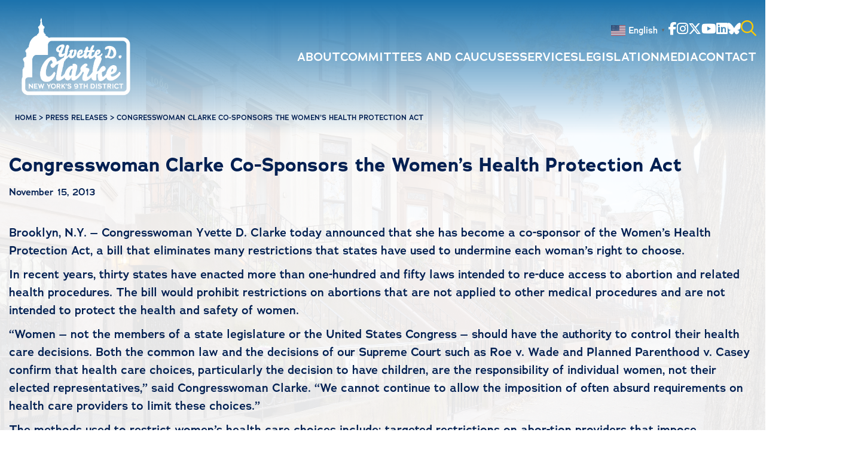

--- FILE ---
content_type: text/html; charset=UTF-8
request_url: https://clarke.house.gov/congresswoman-clarke-co-sponsors-the-women-s-health-protection-act/
body_size: 17017
content:
<!DOCTYPE html>
<html lang="en-US">
<!--
               @@@@@@    /@@@@@@@@@@@@  /@@@@@@@@@@@@\   /@@@@@@@@@@@@@\    /@@@@@@@@@@@@@@   /@@@@@@@@@@      /@@@@@@@@@@  
             @@@@@@@@   /.@@@@@@@@@@@@ /.@@@@@@@@@@@@@@ /.@@@@@@@@@@@@@@@  /.@@@@@@@@@@@@@@  /@@@@@@@@@@@@   ./@@@@@@@@@@@@
            @@@@@@@@@  /..@@@@......../..@@@@$.....@@@@@..@@@@$......@@@@@/..@@@@@......../ .@@@@@.....@@@| ..@@@@@.....@@@|  
          @@@@/.@@@@@ /...@@@@@@@@@@.|...@@@@$.....@@@@@..@@@@$......@@@@@...@@@@@@@@@@@@@...@@@@@@@@@.. / ...@@@@@@@@..../  
        @@@@@/..@@@@@.....@@@@@@@@@@@@...@@@@@@@@@@@@@@/..@@@@@@@@@@@@@@@....@@@@@@@@@@@@@.....@@@@@@@@@@@@.....@@@@@@@@@@@ 
      /@@@@@@@@@@@@@@@@...........$@@@$..@@@@@@@@@@@@./...@@@@@@@@@@@@@......@@@@@......./.............@@@@@...........@@@@@
     / @@@@@@@@@@@@@@@@./@@@@@@@@@@@@@...@@@@$......./....@@@@$....@@@@@.....@@@@@@@@@@@@@@..(@@@@@@@@@@@@@@.(@@@@@@@@@@@@@@
    /...........@@@@@../..@@@@@@@@@@.....@@@@$______..|...@@@@$.....@@@@@....@@@@@@@@@@@@@@....@@@@@@@@@@@../..@@@@@@@@@@@  
   /________.../... /............../ |../..../     ...|../..../........./|../............./.............././............./   
            | /..  /............../  |./..../      ...|./..../  \....../.|./............./ \........ .../  \............/  
            |/____/   \__________/   |/____/       ...|/____/    \____/..|/_____________/    \________./     \________./


              B U I L T  B Y  4 5 P R E S S . C O M
-->

<head>
  <meta charset="UTF-8">
<script>
var gform;gform||(document.addEventListener("gform_main_scripts_loaded",function(){gform.scriptsLoaded=!0}),document.addEventListener("gform/theme/scripts_loaded",function(){gform.themeScriptsLoaded=!0}),window.addEventListener("DOMContentLoaded",function(){gform.domLoaded=!0}),gform={domLoaded:!1,scriptsLoaded:!1,themeScriptsLoaded:!1,isFormEditor:()=>"function"==typeof InitializeEditor,callIfLoaded:function(o){return!(!gform.domLoaded||!gform.scriptsLoaded||!gform.themeScriptsLoaded&&!gform.isFormEditor()||(gform.isFormEditor()&&console.warn("The use of gform.initializeOnLoaded() is deprecated in the form editor context and will be removed in Gravity Forms 3.1."),o(),0))},initializeOnLoaded:function(o){gform.callIfLoaded(o)||(document.addEventListener("gform_main_scripts_loaded",()=>{gform.scriptsLoaded=!0,gform.callIfLoaded(o)}),document.addEventListener("gform/theme/scripts_loaded",()=>{gform.themeScriptsLoaded=!0,gform.callIfLoaded(o)}),window.addEventListener("DOMContentLoaded",()=>{gform.domLoaded=!0,gform.callIfLoaded(o)}))},hooks:{action:{},filter:{}},addAction:function(o,r,e,t){gform.addHook("action",o,r,e,t)},addFilter:function(o,r,e,t){gform.addHook("filter",o,r,e,t)},doAction:function(o){gform.doHook("action",o,arguments)},applyFilters:function(o){return gform.doHook("filter",o,arguments)},removeAction:function(o,r){gform.removeHook("action",o,r)},removeFilter:function(o,r,e){gform.removeHook("filter",o,r,e)},addHook:function(o,r,e,t,n){null==gform.hooks[o][r]&&(gform.hooks[o][r]=[]);var d=gform.hooks[o][r];null==n&&(n=r+"_"+d.length),gform.hooks[o][r].push({tag:n,callable:e,priority:t=null==t?10:t})},doHook:function(r,o,e){var t;if(e=Array.prototype.slice.call(e,1),null!=gform.hooks[r][o]&&((o=gform.hooks[r][o]).sort(function(o,r){return o.priority-r.priority}),o.forEach(function(o){"function"!=typeof(t=o.callable)&&(t=window[t]),"action"==r?t.apply(null,e):e[0]=t.apply(null,e)})),"filter"==r)return e[0]},removeHook:function(o,r,t,n){var e;null!=gform.hooks[o][r]&&(e=(e=gform.hooks[o][r]).filter(function(o,r,e){return!!(null!=n&&n!=o.tag||null!=t&&t!=o.priority)}),gform.hooks[o][r]=e)}});
</script>

  <meta name="viewport" content="width=device-width, initial-scale=1.0, maximum-scale=2.0, user-scalable=yes">
  <link rel="pingback" href="https://clarke.house.gov/xmlrpc.php">
  <link rel="preconnect" href="https://fonts.googleapis.com">
  <link rel="preconnect" href="https://fonts.gstatic.com" crossorigin>
  <link rel="preconnect" href="https://fonts.googleapis.com">
  <link rel="preconnect" href="https://fonts.gstatic.com" crossorigin>
  <link rel="stylesheet" href="https://use.typekit.net/ybm0wxw.css">

  <meta name='robots' content='index, follow, max-image-preview:large, max-snippet:-1, max-video-preview:-1' />
	<style>img:is([sizes="auto" i], [sizes^="auto," i]) { contain-intrinsic-size: 3000px 1500px }</style>
	
	<!-- This site is optimized with the Yoast SEO plugin v26.2 - https://yoast.com/wordpress/plugins/seo/ -->
	<title>Congresswoman Clarke Co-Sponsors the Women’s Health Protection Act - Congresswoman Yvette Clarke</title>
	<link rel="canonical" href="https://admin-clarke.house.gov/congresswoman-clarke-co-sponsors-the-women-s-health-protection-act/" />
	<meta property="og:locale" content="en_US" />
	<meta property="og:type" content="article" />
	<meta property="og:title" content="Congresswoman Clarke Co-Sponsors the Women’s Health Protection Act - Congresswoman Yvette Clarke" />
	<meta property="og:description" content="Brooklyn, N.Y. – Congresswoman Yvette D. Clarke today announced that she has become a co-sponsor of the Women’s Health Protection Act, a bill that eliminates many restrictions that states have [&hellip;]" />
	<meta property="og:url" content="https://admin-clarke.house.gov/congresswoman-clarke-co-sponsors-the-women-s-health-protection-act/" />
	<meta property="og:site_name" content="Congresswoman Yvette Clarke" />
	<meta property="article:published_time" content="2013-11-15T21:22:18+00:00" />
	<meta property="article:modified_time" content="2025-02-26T17:02:39+00:00" />
	<meta name="author" content="admin" />
	<meta name="twitter:card" content="summary_large_image" />
	<meta name="twitter:label1" content="Written by" />
	<meta name="twitter:data1" content="admin" />
	<meta name="twitter:label2" content="Est. reading time" />
	<meta name="twitter:data2" content="1 minute" />
	<script type="application/ld+json" class="yoast-schema-graph">{"@context":"https://schema.org","@graph":[{"@type":"WebPage","@id":"https://admin-clarke.house.gov/congresswoman-clarke-co-sponsors-the-women-s-health-protection-act/","url":"https://admin-clarke.house.gov/congresswoman-clarke-co-sponsors-the-women-s-health-protection-act/","name":"Congresswoman Clarke Co-Sponsors the Women’s Health Protection Act - Congresswoman Yvette Clarke","isPartOf":{"@id":"https://clarke.house.gov/#website"},"datePublished":"2013-11-15T21:22:18+00:00","dateModified":"2025-02-26T17:02:39+00:00","author":{"@id":"https://clarke.house.gov/#/schema/person/6e7dbdee41d6b5d3b8472b5997a8e95b"},"breadcrumb":{"@id":"https://admin-clarke.house.gov/congresswoman-clarke-co-sponsors-the-women-s-health-protection-act/#breadcrumb"},"inLanguage":"en-US","potentialAction":[{"@type":"ReadAction","target":["https://admin-clarke.house.gov/congresswoman-clarke-co-sponsors-the-women-s-health-protection-act/"]}]},{"@type":"BreadcrumbList","@id":"https://admin-clarke.house.gov/congresswoman-clarke-co-sponsors-the-women-s-health-protection-act/#breadcrumb","itemListElement":[{"@type":"ListItem","position":1,"name":"Home","item":"https://clarke.house.gov/"},{"@type":"ListItem","position":2,"name":"Media Center","item":"https://clarke.house.gov/media-center/"},{"@type":"ListItem","position":3,"name":"Congresswoman Clarke Co-Sponsors the Women’s Health Protection Act"}]},{"@type":"WebSite","@id":"https://clarke.house.gov/#website","url":"https://clarke.house.gov/","name":"Congresswoman Yvette Clarke","description":"Representing the 9th District of New York","potentialAction":[{"@type":"SearchAction","target":{"@type":"EntryPoint","urlTemplate":"https://clarke.house.gov/?s={search_term_string}"},"query-input":{"@type":"PropertyValueSpecification","valueRequired":true,"valueName":"search_term_string"}}],"inLanguage":"en-US"},{"@type":"Person","@id":"https://clarke.house.gov/#/schema/person/6e7dbdee41d6b5d3b8472b5997a8e95b","name":"admin","image":{"@type":"ImageObject","inLanguage":"en-US","@id":"https://clarke.house.gov/#/schema/person/image/","url":"https://secure.gravatar.com/avatar/042926fb404a0626d9bcc24f2f9280d6a06f92717a85ecd72ccb9eca1be40d9b?s=96&d=mm&r=g","contentUrl":"https://secure.gravatar.com/avatar/042926fb404a0626d9bcc24f2f9280d6a06f92717a85ecd72ccb9eca1be40d9b?s=96&d=mm&r=g","caption":"admin"},"url":"https://clarke.house.gov/author/admin/"}]}</script>
	<!-- / Yoast SEO plugin. -->


<link rel="alternate" type="application/rss+xml" title="Congresswoman Yvette Clarke &raquo; Feed" href="https://clarke.house.gov/feed/" />
<link rel="alternate" type="text/calendar" title="Congresswoman Yvette Clarke &raquo; iCal Feed" href="https://clarke.house.gov/events/?ical=1" />
<script>
window._wpemojiSettings = {"baseUrl":"https:\/\/s.w.org\/images\/core\/emoji\/16.0.1\/72x72\/","ext":".png","svgUrl":"https:\/\/s.w.org\/images\/core\/emoji\/16.0.1\/svg\/","svgExt":".svg","source":{"concatemoji":"https:\/\/clarke.house.gov\/wp-includes\/js\/wp-emoji-release.min.js"}};
/*! This file is auto-generated */
!function(s,n){var o,i,e;function c(e){try{var t={supportTests:e,timestamp:(new Date).valueOf()};sessionStorage.setItem(o,JSON.stringify(t))}catch(e){}}function p(e,t,n){e.clearRect(0,0,e.canvas.width,e.canvas.height),e.fillText(t,0,0);var t=new Uint32Array(e.getImageData(0,0,e.canvas.width,e.canvas.height).data),a=(e.clearRect(0,0,e.canvas.width,e.canvas.height),e.fillText(n,0,0),new Uint32Array(e.getImageData(0,0,e.canvas.width,e.canvas.height).data));return t.every(function(e,t){return e===a[t]})}function u(e,t){e.clearRect(0,0,e.canvas.width,e.canvas.height),e.fillText(t,0,0);for(var n=e.getImageData(16,16,1,1),a=0;a<n.data.length;a++)if(0!==n.data[a])return!1;return!0}function f(e,t,n,a){switch(t){case"flag":return n(e,"\ud83c\udff3\ufe0f\u200d\u26a7\ufe0f","\ud83c\udff3\ufe0f\u200b\u26a7\ufe0f")?!1:!n(e,"\ud83c\udde8\ud83c\uddf6","\ud83c\udde8\u200b\ud83c\uddf6")&&!n(e,"\ud83c\udff4\udb40\udc67\udb40\udc62\udb40\udc65\udb40\udc6e\udb40\udc67\udb40\udc7f","\ud83c\udff4\u200b\udb40\udc67\u200b\udb40\udc62\u200b\udb40\udc65\u200b\udb40\udc6e\u200b\udb40\udc67\u200b\udb40\udc7f");case"emoji":return!a(e,"\ud83e\udedf")}return!1}function g(e,t,n,a){var r="undefined"!=typeof WorkerGlobalScope&&self instanceof WorkerGlobalScope?new OffscreenCanvas(300,150):s.createElement("canvas"),o=r.getContext("2d",{willReadFrequently:!0}),i=(o.textBaseline="top",o.font="600 32px Arial",{});return e.forEach(function(e){i[e]=t(o,e,n,a)}),i}function t(e){var t=s.createElement("script");t.src=e,t.defer=!0,s.head.appendChild(t)}"undefined"!=typeof Promise&&(o="wpEmojiSettingsSupports",i=["flag","emoji"],n.supports={everything:!0,everythingExceptFlag:!0},e=new Promise(function(e){s.addEventListener("DOMContentLoaded",e,{once:!0})}),new Promise(function(t){var n=function(){try{var e=JSON.parse(sessionStorage.getItem(o));if("object"==typeof e&&"number"==typeof e.timestamp&&(new Date).valueOf()<e.timestamp+604800&&"object"==typeof e.supportTests)return e.supportTests}catch(e){}return null}();if(!n){if("undefined"!=typeof Worker&&"undefined"!=typeof OffscreenCanvas&&"undefined"!=typeof URL&&URL.createObjectURL&&"undefined"!=typeof Blob)try{var e="postMessage("+g.toString()+"("+[JSON.stringify(i),f.toString(),p.toString(),u.toString()].join(",")+"));",a=new Blob([e],{type:"text/javascript"}),r=new Worker(URL.createObjectURL(a),{name:"wpTestEmojiSupports"});return void(r.onmessage=function(e){c(n=e.data),r.terminate(),t(n)})}catch(e){}c(n=g(i,f,p,u))}t(n)}).then(function(e){for(var t in e)n.supports[t]=e[t],n.supports.everything=n.supports.everything&&n.supports[t],"flag"!==t&&(n.supports.everythingExceptFlag=n.supports.everythingExceptFlag&&n.supports[t]);n.supports.everythingExceptFlag=n.supports.everythingExceptFlag&&!n.supports.flag,n.DOMReady=!1,n.readyCallback=function(){n.DOMReady=!0}}).then(function(){return e}).then(function(){var e;n.supports.everything||(n.readyCallback(),(e=n.source||{}).concatemoji?t(e.concatemoji):e.wpemoji&&e.twemoji&&(t(e.twemoji),t(e.wpemoji)))}))}((window,document),window._wpemojiSettings);
</script>
<link rel='stylesheet' id='tribe-events-pro-mini-calendar-block-styles-css' href='https://clarke.house.gov/wp-content/plugins/events-calendar-pro/build/css/tribe-events-pro-mini-calendar-block.css' media='all' />
<link rel='stylesheet' id='sbi_styles-css' href='https://clarke.house.gov/wp-content/plugins/instagram-feed-pro/css/sbi-styles.min.css' media='all' />
<style id='wp-emoji-styles-inline-css'>

	img.wp-smiley, img.emoji {
		display: inline !important;
		border: none !important;
		box-shadow: none !important;
		height: 1em !important;
		width: 1em !important;
		margin: 0 0.07em !important;
		vertical-align: -0.1em !important;
		background: none !important;
		padding: 0 !important;
	}
</style>
<link rel='stylesheet' id='wp-block-library-css' href='https://clarke.house.gov/wp-includes/css/dist/block-library/style.min.css' media='all' />
<style id='wp-block-library-theme-inline-css'>
.wp-block-audio :where(figcaption){color:#555;font-size:13px;text-align:center}.is-dark-theme .wp-block-audio :where(figcaption){color:#ffffffa6}.wp-block-audio{margin:0 0 1em}.wp-block-code{border:1px solid #ccc;border-radius:4px;font-family:Menlo,Consolas,monaco,monospace;padding:.8em 1em}.wp-block-embed :where(figcaption){color:#555;font-size:13px;text-align:center}.is-dark-theme .wp-block-embed :where(figcaption){color:#ffffffa6}.wp-block-embed{margin:0 0 1em}.blocks-gallery-caption{color:#555;font-size:13px;text-align:center}.is-dark-theme .blocks-gallery-caption{color:#ffffffa6}:root :where(.wp-block-image figcaption){color:#555;font-size:13px;text-align:center}.is-dark-theme :root :where(.wp-block-image figcaption){color:#ffffffa6}.wp-block-image{margin:0 0 1em}.wp-block-pullquote{border-bottom:4px solid;border-top:4px solid;color:currentColor;margin-bottom:1.75em}.wp-block-pullquote cite,.wp-block-pullquote footer,.wp-block-pullquote__citation{color:currentColor;font-size:.8125em;font-style:normal;text-transform:uppercase}.wp-block-quote{border-left:.25em solid;margin:0 0 1.75em;padding-left:1em}.wp-block-quote cite,.wp-block-quote footer{color:currentColor;font-size:.8125em;font-style:normal;position:relative}.wp-block-quote:where(.has-text-align-right){border-left:none;border-right:.25em solid;padding-left:0;padding-right:1em}.wp-block-quote:where(.has-text-align-center){border:none;padding-left:0}.wp-block-quote.is-large,.wp-block-quote.is-style-large,.wp-block-quote:where(.is-style-plain){border:none}.wp-block-search .wp-block-search__label{font-weight:700}.wp-block-search__button{border:1px solid #ccc;padding:.375em .625em}:where(.wp-block-group.has-background){padding:1.25em 2.375em}.wp-block-separator.has-css-opacity{opacity:.4}.wp-block-separator{border:none;border-bottom:2px solid;margin-left:auto;margin-right:auto}.wp-block-separator.has-alpha-channel-opacity{opacity:1}.wp-block-separator:not(.is-style-wide):not(.is-style-dots){width:100px}.wp-block-separator.has-background:not(.is-style-dots){border-bottom:none;height:1px}.wp-block-separator.has-background:not(.is-style-wide):not(.is-style-dots){height:2px}.wp-block-table{margin:0 0 1em}.wp-block-table td,.wp-block-table th{word-break:normal}.wp-block-table :where(figcaption){color:#555;font-size:13px;text-align:center}.is-dark-theme .wp-block-table :where(figcaption){color:#ffffffa6}.wp-block-video :where(figcaption){color:#555;font-size:13px;text-align:center}.is-dark-theme .wp-block-video :where(figcaption){color:#ffffffa6}.wp-block-video{margin:0 0 1em}:root :where(.wp-block-template-part.has-background){margin-bottom:0;margin-top:0;padding:1.25em 2.375em}
</style>
<style id='classic-theme-styles-inline-css'>
/*! This file is auto-generated */
.wp-block-button__link{color:#fff;background-color:#32373c;border-radius:9999px;box-shadow:none;text-decoration:none;padding:calc(.667em + 2px) calc(1.333em + 2px);font-size:1.125em}.wp-block-file__button{background:#32373c;color:#fff;text-decoration:none}
</style>
<link rel='stylesheet' id='wp-components-css' href='https://clarke.house.gov/wp-includes/css/dist/components/style.min.css' media='all' />
<link rel='stylesheet' id='wp-preferences-css' href='https://clarke.house.gov/wp-includes/css/dist/preferences/style.min.css' media='all' />
<link rel='stylesheet' id='wp-block-editor-css' href='https://clarke.house.gov/wp-includes/css/dist/block-editor/style.min.css' media='all' />
<link rel='stylesheet' id='popup-maker-block-library-style-css' href='https://clarke.house.gov/wp-content/plugins/popup-maker/dist/packages/block-library-style.css' media='all' />
<style id='global-styles-inline-css'>
:root{--wp--preset--aspect-ratio--square: 1;--wp--preset--aspect-ratio--4-3: 4/3;--wp--preset--aspect-ratio--3-4: 3/4;--wp--preset--aspect-ratio--3-2: 3/2;--wp--preset--aspect-ratio--2-3: 2/3;--wp--preset--aspect-ratio--16-9: 16/9;--wp--preset--aspect-ratio--9-16: 9/16;--wp--preset--color--black: #000000;--wp--preset--color--cyan-bluish-gray: #abb8c3;--wp--preset--color--white: #ffffff;--wp--preset--color--pale-pink: #f78da7;--wp--preset--color--vivid-red: #cf2e2e;--wp--preset--color--luminous-vivid-orange: #ff6900;--wp--preset--color--luminous-vivid-amber: #fcb900;--wp--preset--color--light-green-cyan: #7bdcb5;--wp--preset--color--vivid-green-cyan: #00d084;--wp--preset--color--pale-cyan-blue: #8ed1fc;--wp--preset--color--vivid-cyan-blue: #0693e3;--wp--preset--color--vivid-purple: #9b51e0;--wp--preset--gradient--vivid-cyan-blue-to-vivid-purple: linear-gradient(135deg,rgba(6,147,227,1) 0%,rgb(155,81,224) 100%);--wp--preset--gradient--light-green-cyan-to-vivid-green-cyan: linear-gradient(135deg,rgb(122,220,180) 0%,rgb(0,208,130) 100%);--wp--preset--gradient--luminous-vivid-amber-to-luminous-vivid-orange: linear-gradient(135deg,rgba(252,185,0,1) 0%,rgba(255,105,0,1) 100%);--wp--preset--gradient--luminous-vivid-orange-to-vivid-red: linear-gradient(135deg,rgba(255,105,0,1) 0%,rgb(207,46,46) 100%);--wp--preset--gradient--very-light-gray-to-cyan-bluish-gray: linear-gradient(135deg,rgb(238,238,238) 0%,rgb(169,184,195) 100%);--wp--preset--gradient--cool-to-warm-spectrum: linear-gradient(135deg,rgb(74,234,220) 0%,rgb(151,120,209) 20%,rgb(207,42,186) 40%,rgb(238,44,130) 60%,rgb(251,105,98) 80%,rgb(254,248,76) 100%);--wp--preset--gradient--blush-light-purple: linear-gradient(135deg,rgb(255,206,236) 0%,rgb(152,150,240) 100%);--wp--preset--gradient--blush-bordeaux: linear-gradient(135deg,rgb(254,205,165) 0%,rgb(254,45,45) 50%,rgb(107,0,62) 100%);--wp--preset--gradient--luminous-dusk: linear-gradient(135deg,rgb(255,203,112) 0%,rgb(199,81,192) 50%,rgb(65,88,208) 100%);--wp--preset--gradient--pale-ocean: linear-gradient(135deg,rgb(255,245,203) 0%,rgb(182,227,212) 50%,rgb(51,167,181) 100%);--wp--preset--gradient--electric-grass: linear-gradient(135deg,rgb(202,248,128) 0%,rgb(113,206,126) 100%);--wp--preset--gradient--midnight: linear-gradient(135deg,rgb(2,3,129) 0%,rgb(40,116,252) 100%);--wp--preset--font-size--small: 13px;--wp--preset--font-size--medium: 20px;--wp--preset--font-size--large: 36px;--wp--preset--font-size--x-large: 42px;--wp--preset--spacing--20: 0.44rem;--wp--preset--spacing--30: 0.67rem;--wp--preset--spacing--40: 1rem;--wp--preset--spacing--50: 1.5rem;--wp--preset--spacing--60: 2.25rem;--wp--preset--spacing--70: 3.38rem;--wp--preset--spacing--80: 5.06rem;--wp--preset--shadow--natural: 6px 6px 9px rgba(0, 0, 0, 0.2);--wp--preset--shadow--deep: 12px 12px 50px rgba(0, 0, 0, 0.4);--wp--preset--shadow--sharp: 6px 6px 0px rgba(0, 0, 0, 0.2);--wp--preset--shadow--outlined: 6px 6px 0px -3px rgba(255, 255, 255, 1), 6px 6px rgba(0, 0, 0, 1);--wp--preset--shadow--crisp: 6px 6px 0px rgba(0, 0, 0, 1);}:where(.is-layout-flex){gap: 0.5em;}:where(.is-layout-grid){gap: 0.5em;}body .is-layout-flex{display: flex;}.is-layout-flex{flex-wrap: wrap;align-items: center;}.is-layout-flex > :is(*, div){margin: 0;}body .is-layout-grid{display: grid;}.is-layout-grid > :is(*, div){margin: 0;}:where(.wp-block-columns.is-layout-flex){gap: 2em;}:where(.wp-block-columns.is-layout-grid){gap: 2em;}:where(.wp-block-post-template.is-layout-flex){gap: 1.25em;}:where(.wp-block-post-template.is-layout-grid){gap: 1.25em;}.has-black-color{color: var(--wp--preset--color--black) !important;}.has-cyan-bluish-gray-color{color: var(--wp--preset--color--cyan-bluish-gray) !important;}.has-white-color{color: var(--wp--preset--color--white) !important;}.has-pale-pink-color{color: var(--wp--preset--color--pale-pink) !important;}.has-vivid-red-color{color: var(--wp--preset--color--vivid-red) !important;}.has-luminous-vivid-orange-color{color: var(--wp--preset--color--luminous-vivid-orange) !important;}.has-luminous-vivid-amber-color{color: var(--wp--preset--color--luminous-vivid-amber) !important;}.has-light-green-cyan-color{color: var(--wp--preset--color--light-green-cyan) !important;}.has-vivid-green-cyan-color{color: var(--wp--preset--color--vivid-green-cyan) !important;}.has-pale-cyan-blue-color{color: var(--wp--preset--color--pale-cyan-blue) !important;}.has-vivid-cyan-blue-color{color: var(--wp--preset--color--vivid-cyan-blue) !important;}.has-vivid-purple-color{color: var(--wp--preset--color--vivid-purple) !important;}.has-black-background-color{background-color: var(--wp--preset--color--black) !important;}.has-cyan-bluish-gray-background-color{background-color: var(--wp--preset--color--cyan-bluish-gray) !important;}.has-white-background-color{background-color: var(--wp--preset--color--white) !important;}.has-pale-pink-background-color{background-color: var(--wp--preset--color--pale-pink) !important;}.has-vivid-red-background-color{background-color: var(--wp--preset--color--vivid-red) !important;}.has-luminous-vivid-orange-background-color{background-color: var(--wp--preset--color--luminous-vivid-orange) !important;}.has-luminous-vivid-amber-background-color{background-color: var(--wp--preset--color--luminous-vivid-amber) !important;}.has-light-green-cyan-background-color{background-color: var(--wp--preset--color--light-green-cyan) !important;}.has-vivid-green-cyan-background-color{background-color: var(--wp--preset--color--vivid-green-cyan) !important;}.has-pale-cyan-blue-background-color{background-color: var(--wp--preset--color--pale-cyan-blue) !important;}.has-vivid-cyan-blue-background-color{background-color: var(--wp--preset--color--vivid-cyan-blue) !important;}.has-vivid-purple-background-color{background-color: var(--wp--preset--color--vivid-purple) !important;}.has-black-border-color{border-color: var(--wp--preset--color--black) !important;}.has-cyan-bluish-gray-border-color{border-color: var(--wp--preset--color--cyan-bluish-gray) !important;}.has-white-border-color{border-color: var(--wp--preset--color--white) !important;}.has-pale-pink-border-color{border-color: var(--wp--preset--color--pale-pink) !important;}.has-vivid-red-border-color{border-color: var(--wp--preset--color--vivid-red) !important;}.has-luminous-vivid-orange-border-color{border-color: var(--wp--preset--color--luminous-vivid-orange) !important;}.has-luminous-vivid-amber-border-color{border-color: var(--wp--preset--color--luminous-vivid-amber) !important;}.has-light-green-cyan-border-color{border-color: var(--wp--preset--color--light-green-cyan) !important;}.has-vivid-green-cyan-border-color{border-color: var(--wp--preset--color--vivid-green-cyan) !important;}.has-pale-cyan-blue-border-color{border-color: var(--wp--preset--color--pale-cyan-blue) !important;}.has-vivid-cyan-blue-border-color{border-color: var(--wp--preset--color--vivid-cyan-blue) !important;}.has-vivid-purple-border-color{border-color: var(--wp--preset--color--vivid-purple) !important;}.has-vivid-cyan-blue-to-vivid-purple-gradient-background{background: var(--wp--preset--gradient--vivid-cyan-blue-to-vivid-purple) !important;}.has-light-green-cyan-to-vivid-green-cyan-gradient-background{background: var(--wp--preset--gradient--light-green-cyan-to-vivid-green-cyan) !important;}.has-luminous-vivid-amber-to-luminous-vivid-orange-gradient-background{background: var(--wp--preset--gradient--luminous-vivid-amber-to-luminous-vivid-orange) !important;}.has-luminous-vivid-orange-to-vivid-red-gradient-background{background: var(--wp--preset--gradient--luminous-vivid-orange-to-vivid-red) !important;}.has-very-light-gray-to-cyan-bluish-gray-gradient-background{background: var(--wp--preset--gradient--very-light-gray-to-cyan-bluish-gray) !important;}.has-cool-to-warm-spectrum-gradient-background{background: var(--wp--preset--gradient--cool-to-warm-spectrum) !important;}.has-blush-light-purple-gradient-background{background: var(--wp--preset--gradient--blush-light-purple) !important;}.has-blush-bordeaux-gradient-background{background: var(--wp--preset--gradient--blush-bordeaux) !important;}.has-luminous-dusk-gradient-background{background: var(--wp--preset--gradient--luminous-dusk) !important;}.has-pale-ocean-gradient-background{background: var(--wp--preset--gradient--pale-ocean) !important;}.has-electric-grass-gradient-background{background: var(--wp--preset--gradient--electric-grass) !important;}.has-midnight-gradient-background{background: var(--wp--preset--gradient--midnight) !important;}.has-small-font-size{font-size: var(--wp--preset--font-size--small) !important;}.has-medium-font-size{font-size: var(--wp--preset--font-size--medium) !important;}.has-large-font-size{font-size: var(--wp--preset--font-size--large) !important;}.has-x-large-font-size{font-size: var(--wp--preset--font-size--x-large) !important;}
:where(.wp-block-post-template.is-layout-flex){gap: 1.25em;}:where(.wp-block-post-template.is-layout-grid){gap: 1.25em;}
:where(.wp-block-columns.is-layout-flex){gap: 2em;}:where(.wp-block-columns.is-layout-grid){gap: 2em;}
:root :where(.wp-block-pullquote){font-size: 1.5em;line-height: 1.6;}
</style>
<link rel='stylesheet' id='ctf_styles-css' href='https://clarke.house.gov/wp-content/plugins/custom-twitter-feeds-pro/css/ctf-styles.min.css' media='all' />
<link rel='stylesheet' id='cff-css' href='https://clarke.house.gov/wp-content/plugins/custom-facebook-feed-pro/assets/css/cff-style.min.css' media='all' />
<link rel='stylesheet' id='45p-theme-css' href='https://clarke.house.gov/wp-content/themes/clarke2025/dist/css/style.min.css' media='all' />
<script src="https://clarke.house.gov/wp-includes/js/jquery/jquery.min.js" id="jquery-core-js"></script>
<script src="https://clarke.house.gov/wp-includes/js/jquery/jquery-migrate.min.js" id="jquery-migrate-js"></script>
<link rel="https://api.w.org/" href="https://clarke.house.gov/wp-json/" /><link rel="alternate" title="JSON" type="application/json" href="https://clarke.house.gov/wp-json/wp/v2/posts/981" /><link rel="EditURI" type="application/rsd+xml" title="RSD" href="https://clarke.house.gov/xmlrpc.php?rsd" />
<meta name="generator" content="WordPress 6.8.3" />
<link rel='shortlink' href='https://clarke.house.gov/?p=981' />
<link rel="alternate" title="oEmbed (JSON)" type="application/json+oembed" href="https://clarke.house.gov/wp-json/oembed/1.0/embed?url=https%3A%2F%2Fclarke.house.gov%2Fcongresswoman-clarke-co-sponsors-the-women-s-health-protection-act%2F" />
<link rel="alternate" title="oEmbed (XML)" type="text/xml+oembed" href="https://clarke.house.gov/wp-json/oembed/1.0/embed?url=https%3A%2F%2Fclarke.house.gov%2Fcongresswoman-clarke-co-sponsors-the-women-s-health-protection-act%2F&#038;format=xml" />
<!-- Custom Facebook Feed JS vars -->
<script type="text/javascript">
var cffsiteurl = "https://clarke.house.gov/wp-content/plugins";
var cffajaxurl = "https://clarke.house.gov/wp-admin/admin-ajax.php";


var cfflinkhashtags = "false";
</script>

		<!-- GA Google Analytics @ https://m0n.co/ga -->
		<script>
			(function(i,s,o,g,r,a,m){i['GoogleAnalyticsObject']=r;i[r]=i[r]||function(){
			(i[r].q=i[r].q||[]).push(arguments)},i[r].l=1*new Date();a=s.createElement(o),
			m=s.getElementsByTagName(o)[0];a.async=1;a.src=g;m.parentNode.insertBefore(a,m)
			})(window,document,'script','https://www.google-analytics.com/analytics.js','ga');
			ga('create', 'UA-113710934-1', 'auto');
			ga('send', 'pageview');
		</script>

	<meta name="tec-api-version" content="v1"><meta name="tec-api-origin" content="https://clarke.house.gov"><link rel="alternate" href="https://clarke.house.gov/wp-json/tribe/events/v1/" /><link rel="icon" href="https://clarke.house.gov/wp-content/uploads/2021/05/cropped-house-seal-32x32.png" sizes="32x32" />
<link rel="icon" href="https://clarke.house.gov/wp-content/uploads/2021/05/cropped-house-seal-192x192.png" sizes="192x192" />
<link rel="apple-touch-icon" href="https://clarke.house.gov/wp-content/uploads/2021/05/cropped-house-seal-180x180.png" />
<meta name="msapplication-TileImage" content="https://clarke.house.gov/wp-content/uploads/2021/05/cropped-house-seal-270x270.png" />
		<style id="wp-custom-css">
			
.pum-container{
    background-color: #0B7FC3 !important;
}

.pum-content:focus{
    border: none;
    outline: none;
}

.pum-container .pum-content>p{
    font-size: 20px;
    font-weight: bold;
    color: white;
}

.pum-container .pum-content>p a{    
    display: block;
    text-decoration:underline;
    margin-top: .5em
}

#pum-102238{
    max-width: 100vw;
    
    text-align: center;
}

#pum-102238 img{
    display: block;
    margin: 0 auto;
    width: auto;
    max-width: 100%;
    height: auto;
    max-height: 480px;
}

#pum-102238 a{
    display: block;
    margin: 0 auto;
}

#pum-102238 a span{    
    font-size: 3.5rem;
}


section#single h2.post-title {
    font-family: "adrianna", sans-serif;
		font-size: 1.9rem;
}

header#header{
	background-image: linear-gradient(to bottom, #1B72AC, #1B72AC00);
}header#header.interior-page{
	background-image: linear-gradient(to bottom, #1B72AC, hsla(0, 0%, 100%, .8));
}
.cff-link-caption{
	font-size: .75rem !important;
}
.sbi_expand a{
	text-decoration: underline;
}
.sbi_expand{
	display: none;
}

body{	
--tec-line-height-0: 1.5;
--tec-line-height-1: 1.5;
--tec-font-size-0: 0.6875rem;
--tec-font-size-1: 0.75rem;
--tec-font-size-2: 0.875rem;
--tec-font-size-3: 1rem;
--tec-font-size-4: 1.125rem;
--tec-font-size-5: 1.25rem;
--tec-font-size-6: 1.375rem;
--tec-font-size-7: 1.5rem;
--tec-font-size-8: 1.75rem;
--tec-font-size-9: 2rem;
--tec-font-size-10: 2.625rem;
--wp--preset--font-size--small: .75rem;
--wp--preset--font-size--medium: 1.25rem;
--wp--preset--font-size--large: 2.25rem;
--wp--preset--font-size--x-large: 2.625rem;
}

main section#home section#hero .container .hero-content .gform_wrapper form#gform_8 .gform_body .gform_fields .gfield .ginput_container input[type=email]:focus, footer #footer .container .gform_wrapper form#gform_10 .gform_body .gform_fields .gfield .ginput_container input[type=email]:focus{
	outline: 1px dotted black !important;
}

h2.tribe-events-single-section-title {
	font-family: "Helvetica Neue", Helvetica, Arial, sans-serif;
}


.services-nav .item {
	max-width: 500px;
}
	
.services-nav .item	a {
	width: auto;
	height: 100%;
}

.services-nav .item a img {
	width: 100%;
	height: 100%;
	object-fit: cover;
	border-radius: 1rem;
}

h1 a{
	display: block;
}

.wp-pagenavi .current{
	color: #0A6EA9;
}

.sbi_bio_info, .sbi_bio{
	font-size: .75rem !important;
}

footer.internal{
	background-color: #0B7BBC;
}		</style>
		</head>


    
    <body class="wp-singular post-template-default single single-post postid-981 single-format-standard wp-embed-responsive wp-theme-clarke2025 tribe-no-js">
      <div class="fixed-bg" style="background-image: url('https://clarke.house.gov/wp-content/uploads/2025/02/crownheights_neighborhood-1.png');"></div>
    

    <a href="#main" class="sr-only sr-only-focusable" id="skip-to-content">
      Skip to main content    </a>

          <header id="header" class="interior-page">
    
          <div class="container">

            <div class="logo">
              <h1>
                <a class="internal" href="https://clarke.house.gov/"><img src="https://clarke.house.gov/wp-content/uploads/2025/06/ClarkeScriptLogo_White@2x.png" alt="Yvette D. Clark Logo"></a>              </h1>
            </div>

            <nav id="nav-header" role="navigation" aria-label="Main Navigation">
              <div class="nav-top">
                <div class="gtranslate_wrapper" id="gt-wrapper-74462911"></div>                  <ul class="social">
          <li>
        <a href="https://www.facebook.com/repyvetteclarke/" target="_blank" rel="noopener noreferrer">
          <i class="fa-brands fa-facebook-f"></i><span class="sr-only">Facebook</span>        </a>
      </li>
          <li>
        <a href="https://www.instagram.com/repyvetteclarke/?hl=en" target="_blank" rel="noopener noreferrer">
          <i class="fa-brands fa-instagram"></i><span class="sr-only">Instagram</span>        </a>
      </li>
          <li>
        <a href="https://x.com/repyvetteclarke?lang=en" target="_blank" rel="noopener noreferrer">
          <i class="fa-brands fa-x-twitter"></i><span class="sr-only">Twitter</span>        </a>
      </li>
          <li>
        <a href="https://www.youtube.com/@RepYvetteDClarke" target="_blank" rel="noopener noreferrer">
          <i class="fa-brands fa-youtube"></i><span class="sr-only">Youtube</span>        </a>
      </li>
          <li>
        <a href="https://www.linkedin.com/in/yvette-d-clarke-9b3aa810/" target="_blank" rel="noopener noreferrer">
          <i class="fa-brands fa-linkedin"></i><span class="sr-only">Linkedin</span>        </a>
      </li>
          <li>
        <a href="https://bsky.app/profile/repyvetteclarke.bsky.social" target="_blank" rel="noopener noreferrer">
          <i class="fa-brands fa-bluesky"></i><span class="sr-only">Bluesky</span>        </a>
      </li>
      </ul>

                <div class="search">
                  <i class="far fa-search" id="search-icon"></i>

                  <div class="search-form-wrap" id="search-form-wrap">
                    <form role="search" method="get" class="search-form" action="https://clarke.house.gov/">
				<label>
					<span class="screen-reader-text">Search for:</span>
					<input type="search" class="search-field" placeholder="Search &hellip;" value="" name="s" />
				</label>
				<input type="submit" class="search-submit" value="Search" />
			</form>                  </div>
                </div>

              </div>


              <div class="nav-main">
                <ul id="menu-navbar-main-menu" class="nav"><li id="menu-item-101583" class="menu-item menu-item-type-post_type menu-item-object-page menu-item-101583"><a href="https://clarke.house.gov/about/">About</a></li>
<li id="menu-item-101755" class="menu-item menu-item-type-post_type menu-item-object-page menu-item-has-children menu-item-101755"><a href="https://clarke.house.gov/committees-and-caucuses/">Committees and Caucuses</a>
<ul class="sub-menu">
	<li id="menu-item-101794" class="menu-item menu-item-type-custom menu-item-object-custom menu-item-101794"><a href="#">COMMITTEES</a></li>
	<li id="menu-item-101758" class="menu-item menu-item-type-post_type menu-item-object-page menu-item-101758"><a target="_blank" href="https://clarke.house.gov/committees-and-caucuses/energy-and-commerce-committee/">Energy and Commerce Committee</a></li>
	<li id="menu-item-101795" class="menu-item menu-item-type-custom menu-item-object-custom menu-item-101795"><a href="#">CAUCUSES</a></li>
	<li id="menu-item-101777" class="menu-item menu-item-type-post_type menu-item-object-page menu-item-101777"><a target="_blank" href="https://clarke.house.gov/committees-and-caucuses/congressional-black-caucus/">Congressional Black Caucus</a></li>
	<li id="menu-item-102068" class="menu-item menu-item-type-post_type menu-item-object-page menu-item-102068"><a href="https://clarke.house.gov/committees-and-caucuses/congressional-caribbean-caucus/">Congressional Caribbean Caucus</a></li>
	<li id="menu-item-101778" class="menu-item menu-item-type-post_type menu-item-object-page menu-item-101778"><a target="_blank" href="https://clarke.house.gov/committees-and-caucuses/black-women-girls-caucus/">Congressional Caucus on Black Women &amp; Girls</a></li>
	<li id="menu-item-102363" class="menu-item menu-item-type-post_type menu-item-object-page menu-item-102363"><a href="https://clarke.house.gov/committees-and-caucuses/congressional-creators-caucus/">Congressional Creators Caucus</a></li>
	<li id="menu-item-102071" class="menu-item menu-item-type-post_type menu-item-object-page menu-item-102071"><a target="_blank" href="https://clarke.house.gov/committees-and-caucuses/congressional-progressive-caucus/">Congressional Progressive Caucus</a></li>
	<li id="menu-item-101776" class="menu-item menu-item-type-post_type menu-item-object-page menu-item-101776"><a target="_blank" href="https://clarke.house.gov/committees-and-caucuses/haiti-caucus/">Congressional House Haiti Caucus</a></li>
	<li id="menu-item-101775" class="menu-item menu-item-type-post_type menu-item-object-page menu-item-101775"><a target="_blank" href="https://clarke.house.gov/committees-and-caucuses/multicultural-media-caucus/">Congressional Multicultural Media Caucus</a></li>
	<li id="menu-item-101774" class="menu-item menu-item-type-post_type menu-item-object-page menu-item-101774"><a href="https://clarke.house.gov/committees-and-caucuses/smart-cities-caucus/">Congressional Smart Cities Caucus</a></li>
</ul>
</li>
<li id="menu-item-101588" class="menu-item menu-item-type-post_type menu-item-object-page menu-item-has-children menu-item-101588"><a href="https://clarke.house.gov/services/">Services</a>
<ul class="sub-menu">
	<li id="menu-item-101779" class="menu-item menu-item-type-post_type menu-item-object-page menu-item-101779"><a href="https://clarke.house.gov/services/appearance-request/">Appearance Request</a></li>
	<li id="menu-item-101781" class="menu-item menu-item-type-post_type menu-item-object-page menu-item-101781"><a href="https://clarke.house.gov/services/art-competition/">Art Competition</a></li>
	<li id="menu-item-101782" class="menu-item menu-item-type-post_type menu-item-object-page menu-item-101782"><a href="https://clarke.house.gov/services/casework/">Casework/Federal Agency Support</a></li>
	<li id="menu-item-102561" class="menu-item menu-item-type-post_type menu-item-object-page menu-item-102561"><a href="https://clarke.house.gov/congressional-app-challenge/">Congressional App Challenge</a></li>
	<li id="menu-item-101915" class="menu-item menu-item-type-post_type menu-item-object-page menu-item-has-children menu-item-101915"><a href="https://clarke.house.gov/services/employment/">Employment</a>
	<ul class="sub-menu">
		<li id="menu-item-101796" class="menu-item menu-item-type-post_type menu-item-object-page menu-item-101796"><a href="https://clarke.house.gov/services/employment/full-time/">Full-Time</a></li>
		<li id="menu-item-101797" class="menu-item menu-item-type-post_type menu-item-object-page menu-item-101797"><a href="https://clarke.house.gov/services/employment/internships/">Internships</a></li>
	</ul>
</li>
	<li id="menu-item-101805" class="menu-item menu-item-type-post_type menu-item-object-page menu-item-101805"><a href="https://clarke.house.gov/services/events/">Events</a></li>
	<li id="menu-item-101798" class="menu-item menu-item-type-post_type menu-item-object-page menu-item-101798"><a href="https://clarke.house.gov/services/flags/">Flag Requests</a></li>
	<li id="menu-item-101939" class="menu-item menu-item-type-post_type menu-item-object-page menu-item-101939"><a href="https://clarke.house.gov/services/meeting-request/">Meeting Request</a></li>
	<li id="menu-item-102043" class="menu-item menu-item-type-post_type menu-item-object-page menu-item-102043"><a href="https://clarke.house.gov/services/military-academy-nominations/">Military Academy Nominations</a></li>
	<li id="menu-item-102009" class="menu-item menu-item-type-post_type menu-item-object-page menu-item-has-children menu-item-102009"><a href="https://clarke.house.gov/services/recognitions/">Recognitions</a>
	<ul class="sub-menu">
		<li id="menu-item-101801" class="menu-item menu-item-type-post_type menu-item-object-page menu-item-101801"><a href="https://clarke.house.gov/services/recognitions/commendations/">Commendations</a></li>
		<li id="menu-item-101800" class="menu-item menu-item-type-post_type menu-item-object-page menu-item-101800"><a href="https://clarke.house.gov/services/recognitions/greetings/">Greetings</a></li>
	</ul>
</li>
	<li id="menu-item-102126" class="menu-item menu-item-type-post_type menu-item-object-page menu-item-has-children menu-item-102126"><a href="https://clarke.house.gov/resources/">Resources</a>
	<ul class="sub-menu">
		<li id="menu-item-102699" class="menu-item menu-item-type-post_type menu-item-object-page menu-item-102699"><a href="https://clarke.house.gov/bfb/">Brooklyn Food Banks</a></li>
		<li id="menu-item-102641" class="menu-item menu-item-type-post_type menu-item-object-page menu-item-102641"><a href="https://clarke.house.gov/federal-government-shutdown-frequently-asked-questions/">Federal Government Shutdown: Frequently Asked Questions</a></li>
		<li id="menu-item-102133" class="menu-item menu-item-type-post_type menu-item-object-page menu-item-102133"><a href="https://clarke.house.gov/resources/immigration-rights-and-interacting-with-ice/">Immigration Rights Resources</a></li>
		<li id="menu-item-102156" class="menu-item menu-item-type-post_type menu-item-object-page menu-item-102156"><a href="https://clarke.house.gov/resources/fy25-community-project-funding/">FY25 Community Project Funding</a></li>
		<li id="menu-item-102160" class="menu-item menu-item-type-post_type menu-item-object-page menu-item-102160"><a href="https://clarke.house.gov/resources/military-personnel/">Military Personnel</a></li>
		<li id="menu-item-102158" class="menu-item menu-item-type-post_type menu-item-object-page menu-item-102158"><a href="https://clarke.house.gov/resources/parents/">Parents &amp; Guardians</a></li>
		<li id="menu-item-102164" class="menu-item menu-item-type-post_type menu-item-object-page menu-item-102164"><a href="https://clarke.house.gov/resources/passport-services/">Passport Services</a></li>
		<li id="menu-item-102167" class="menu-item menu-item-type-post_type menu-item-object-page menu-item-102167"><a href="https://clarke.house.gov/resources/senior-citizen-resources/">Senior Citizen Resources</a></li>
		<li id="menu-item-102176" class="menu-item menu-item-type-post_type menu-item-object-page menu-item-102176"><a href="https://clarke.house.gov/resources/share-your-thoughts/">Share Your Thoughts</a></li>
		<li id="menu-item-102159" class="menu-item menu-item-type-post_type menu-item-object-page menu-item-102159"><a href="https://clarke.house.gov/resources/students/">Students</a></li>
		<li id="menu-item-102341" class="menu-item menu-item-type-post_type menu-item-object-page menu-item-102341"><a href="https://clarke.house.gov/resources/veterans-resources/">Veterans Resources</a></li>
		<li id="menu-item-102343" class="menu-item menu-item-type-post_type menu-item-object-page menu-item-102343"><a href="https://clarke.house.gov/resources/washington-dc-visitors/">Washington, D.C. Visitors</a></li>
		<li id="menu-item-102340" class="menu-item menu-item-type-post_type menu-item-object-page menu-item-102340"><a href="https://clarke.house.gov/resources/additional-services-resources/">Additional Services and Resources</a></li>
	</ul>
</li>
	<li id="menu-item-101965" class="menu-item menu-item-type-post_type menu-item-object-page menu-item-101965"><a href="https://clarke.house.gov/services/tours-and-tickets/">Tours and Tickets</a></li>
</ul>
</li>
<li id="menu-item-101589" class="menu-item menu-item-type-post_type menu-item-object-page menu-item-has-children menu-item-101589"><a href="https://clarke.house.gov/legislation/">Legislation</a>
<ul class="sub-menu">
	<li id="menu-item-102371" class="menu-item menu-item-type-post_type menu-item-object-page menu-item-102371"><a href="https://clarke.house.gov/legislation/legislative-process/">Legislative Process</a></li>
	<li id="menu-item-101806" class="menu-item menu-item-type-post_type menu-item-object-page menu-item-101806"><a href="https://clarke.house.gov/legislation/sponsored-legislation/">Sponsored Legislation</a></li>
	<li id="menu-item-101807" class="menu-item menu-item-type-post_type menu-item-object-page menu-item-101807"><a target="_blank" href="https://clarke.house.gov/legislation/recent-votes/">Recent Votes</a></li>
	<li id="menu-item-102011" class="menu-item menu-item-type-post_type menu-item-object-page menu-item-has-children menu-item-102011"><a href="https://clarke.house.gov/legislation/key-issues/">Key Issues</a>
	<ul class="sub-menu">
		<li id="menu-item-101819" class="menu-item menu-item-type-post_type menu-item-object-page menu-item-101819"><a href="https://clarke.house.gov/legislation/key-issues/digital-equity/">Digital Equity</a></li>
		<li id="menu-item-101822" class="menu-item menu-item-type-post_type menu-item-object-page menu-item-101822"><a href="https://clarke.house.gov/legislation/key-issues/environmental-justice/">Energy and Environment</a></li>
		<li id="menu-item-101818" class="menu-item menu-item-type-post_type menu-item-object-page menu-item-101818"><a href="https://clarke.house.gov/legislation/key-issues/equitable-healthcare/">Equitable Healthcare</a></li>
		<li id="menu-item-101813" class="menu-item menu-item-type-post_type menu-item-object-page menu-item-101813"><a href="https://clarke.house.gov/legislation/key-issues/immigration-migrant-issues/">Immigration/Migrant Issues</a></li>
	</ul>
</li>
	<li id="menu-item-101914" class="menu-item menu-item-type-post_type menu-item-object-page menu-item-has-children menu-item-101914"><a href="https://clarke.house.gov/legislation/issue-areas/">Issue Areas</a>
	<ul class="sub-menu">
		<li id="menu-item-101831" class="menu-item menu-item-type-post_type menu-item-object-page menu-item-101831"><a href="https://clarke.house.gov/legislation/issue-areas/affordable-housing/">Affordable Housing</a></li>
		<li id="menu-item-101830" class="menu-item menu-item-type-post_type menu-item-object-page menu-item-101830"><a href="https://clarke.house.gov/legislation/issue-areas/caribbean-issues/">Caribbean Issues</a></li>
		<li id="menu-item-101829" class="menu-item menu-item-type-post_type menu-item-object-page menu-item-101829"><a href="https://clarke.house.gov/legislation/issue-areas/education/">Education</a></li>
		<li id="menu-item-101854" class="menu-item menu-item-type-post_type menu-item-object-page menu-item-101854"><a href="https://clarke.house.gov/legislation/issue-areas/energy-and-environment-2/">Energy and Environment</a></li>
		<li id="menu-item-101853" class="menu-item menu-item-type-post_type menu-item-object-page menu-item-101853"><a href="https://clarke.house.gov/legislation/issue-areas/gun-violence-prevention/">Gun Violence Prevention</a></li>
		<li id="menu-item-101852" class="menu-item menu-item-type-post_type menu-item-object-page menu-item-101852"><a href="https://clarke.house.gov/legislation/issue-areas/healthcare-reform/">Healthcare Reform</a></li>
		<li id="menu-item-101851" class="menu-item menu-item-type-post_type menu-item-object-page menu-item-101851"><a href="https://clarke.house.gov/homeland-security/">Homeland Security</a></li>
		<li id="menu-item-101850" class="menu-item menu-item-type-post_type menu-item-object-page menu-item-101850"><a href="https://clarke.house.gov/legislation/issue-areas/immigration/">Immigration</a></li>
		<li id="menu-item-101849" class="menu-item menu-item-type-post_type menu-item-object-page menu-item-101849"><a href="https://clarke.house.gov/legislation/issue-areas/labor/">Labor</a></li>
		<li id="menu-item-101848" class="menu-item menu-item-type-post_type menu-item-object-page menu-item-101848"><a href="https://clarke.house.gov/legislation/issue-areas/small-business/">Small Business</a></li>
	</ul>
</li>
</ul>
</li>
<li id="menu-item-101857" class="menu-item menu-item-type-post_type menu-item-object-page current_page_parent menu-item-has-children menu-item-101857"><a href="https://clarke.house.gov/media-center/">Media</a>
<ul class="sub-menu">
	<li id="menu-item-102110" class="menu-item menu-item-type-taxonomy menu-item-object-category menu-item-102110"><a href="https://clarke.house.gov/category/correspondence/">Correspondence</a></li>
	<li id="menu-item-101856" class="menu-item menu-item-type-post_type menu-item-object-page menu-item-101856"><a href="https://clarke.house.gov/media-center/press-inquiries/">Press Inquiries</a></li>
	<li id="menu-item-101855" class="menu-item menu-item-type-post_type menu-item-object-page menu-item-101855"><a href="https://clarke.house.gov/media-center/press-kit/">Press Kit</a></li>
	<li id="menu-item-101972" class="menu-item menu-item-type-post_type menu-item-object-page menu-item-101972"><a href="https://clarke.house.gov/media-center/press/">Press Releases</a></li>
	<li id="menu-item-102136" class="menu-item menu-item-type-custom menu-item-object-custom menu-item-102136"><a target="_blank" href="https://www.youtube.com/channel/UCuz1ofl3ZqdkjRahPzTKGDQ">Video Gallery</a></li>
</ul>
</li>
<li id="menu-item-101591" class="menu-item menu-item-type-post_type menu-item-object-page menu-item-has-children menu-item-101591"><a href="https://clarke.house.gov/contact/">Contact</a>
<ul class="sub-menu">
	<li id="menu-item-101927" class="menu-item menu-item-type-post_type menu-item-object-page menu-item-101927"><a href="https://clarke.house.gov/contact/email/">Email</a></li>
	<li id="menu-item-101966" class="menu-item menu-item-type-custom menu-item-object-custom menu-item-101966"><a target="_blank" href="https://www.house.gov/representatives/find-your-representative">Find Your Representative</a></li>
	<li id="menu-item-101858" class="menu-item menu-item-type-post_type menu-item-object-page menu-item-101858"><a href="https://clarke.house.gov/contact/media-inquiries/">Media Inquiries</a></li>
	<li id="menu-item-101860" class="menu-item menu-item-type-post_type menu-item-object-page menu-item-101860"><a href="https://clarke.house.gov/contact/newsletter/">Newsletter Subscription</a></li>
	<li id="menu-item-101859" class="menu-item menu-item-type-post_type menu-item-object-page menu-item-101859"><a href="https://clarke.house.gov/contact/offices/">Office Locations</a></li>
</ul>
</li>
</ul>              </div>
            </nav>

            <div class="mobile-menu-wrapper">
              <div class="mobile-menu-icon">
                <div class="line"></div>
                <div class="line"></div>
                <div class="line"></div>
              </div>
            </div>
          </div>
                      <div class="container breadcrumbs-container">
              <nav class="breadcrumbs"><a href="https://clarke.house.gov">Home</a> > <a href="https://clarke.house.gov/category/press-release/">Press Releases</a> > <span>Congresswoman Clarke Co-Sponsors the Women’s Health Protection Act</span></nav>            </div>
                  </header>
                            <main id="main" class="internal">
                
<section id="single">
  <div class="container">

                  <h2 class="post-title">Congresswoman Clarke Co-Sponsors the Women’s Health Protection Act</h2>
        <div class="date">
          November 15, 2013        </div>
        <div class="post">
          <div class="content">

            
            <div class="post-content">
              <p>Brooklyn, N.Y. – Congresswoman Yvette D. Clarke today announced that she has become a co-sponsor of the Women’s Health Protection Act, a bill that eliminates many restrictions that states have used to undermine each woman’s right to choose.</p>
<p>In recent years, thirty states have enacted more than one-hundred and fifty laws intended to re-duce access to abortion and related health procedures. The bill would prohibit restrictions on abortions that are not applied to other medical procedures and are not intended to protect the health and safety of women.</p>
<p>“Women – not the members of a state legislature or the United States Congress – should have the authority to control their health care decisions. Both the common law and the decisions of our Supreme Court such as Roe v. Wade and Planned Parenthood v. Casey confirm that health care choices, particularly the decision to have children, are the responsibility of individual women, not their elected representatives,” said Congresswoman Clarke. “We cannot continue to allow the imposition of often absurd requirements on health care providers to limit these choices.”</p>
<p>The methods used to restrict women’s health care choices include: targeted restrictions on abor-tion providers that impose unreasonable requirements on health care centers, prohibitions of non-surgical abortion, biased counseling intended to influence a woman’s choices, and unnecessary waiting periods.</p>
<p>U.S. Representative Yvette D. Clarke is a member of the House Committee on Small Business, Ethics, and Homeland Security, where she is the Ranking Member of the Subcommittee on Cybersecurity, Infrastructure Protection, and Security Technologies. She represents many neighborhoods in central and southern Brooklyn, NY which include Brownsville, Crown Heights, East Flatbush, Flatbush, Gerritsen Beach, Madison, Midwood, parts of Park Slope and Flatlands, Prospect Heights, Prospect-Lefferts Gardens, Sheepshead Bay, and Windsor Terrace.</p>
            </div>
          </div>

        </div>
          
  </div>
</section>

</main>

		<footer class="internal " role="contentinfo">
		
		
				<div id="footer">
					<div class="container">
						
                <div class='gf_browser_chrome gform_wrapper gravity-theme gform-theme--no-framework' data-form-theme='gravity-theme' data-form-index='0' id='gform_wrapper_10' >
                        <div class='gform_heading'>
							<p class='gform_required_legend'>&quot;<span class="gfield_required gfield_required_asterisk">*</span>&quot; indicates required fields</p>
                        </div><form method='post' enctype='multipart/form-data'  id='gform_10'  action='/congresswoman-clarke-co-sponsors-the-women-s-health-protection-act/' data-formid='10' novalidate> 
 <input type='hidden' class='gforms-pum' value='{"closepopup":false,"closedelay":0,"openpopup":false,"openpopup_id":0}' />
                        <div class='gform-body gform_body'><div id='gform_fields_10' class='gform_fields top_label form_sublabel_below description_below validation_below'><div id="field_10_1" class="gfield gfield--type-email gfield--input-type-email gfield_contains_required field_sublabel_below gfield--no-description field_description_below field_validation_below gfield_visibility_visible"  ><label class='gfield_label gform-field-label' for='input_10_1'>Subscribe to the Newsletter<span class="gfield_required"><span class="gfield_required gfield_required_asterisk">*</span></span></label><div class='ginput_container ginput_container_email'>
                            <input name='input_1' id='input_10_1' type='email' value='' class='medium'    aria-required="true" aria-invalid="false"  />
                        </div></div></div></div>
        <div class='gform-footer gform_footer top_label'> <input type='submit' id='gform_submit_button_10' class='gform_button button' onclick='gform.submission.handleButtonClick(this);' data-submission-type='submit' value='Join'  /> 
            <input type='hidden' class='gform_hidden' name='gform_submission_method' data-js='gform_submission_method_10' value='postback' />
            <input type='hidden' class='gform_hidden' name='gform_theme' data-js='gform_theme_10' id='gform_theme_10' value='gravity-theme' />
            <input type='hidden' class='gform_hidden' name='gform_style_settings' data-js='gform_style_settings_10' id='gform_style_settings_10' value='[]' />
            <input type='hidden' class='gform_hidden' name='is_submit_10' value='1' />
            <input type='hidden' class='gform_hidden' name='gform_submit' value='10' />
            
            <input type='hidden' class='gform_hidden' name='gform_unique_id' value='' />
            <input type='hidden' class='gform_hidden' name='state_10' value='WyJbXSIsIjM5YTMyNjBlMDkyYzY0MGNkMWRjMDQ3ZmMyNzE1OTgxIl0=' />
            <input type='hidden' autocomplete='off' class='gform_hidden' name='gform_target_page_number_10' id='gform_target_page_number_10' value='0' />
            <input type='hidden' autocomplete='off' class='gform_hidden' name='gform_source_page_number_10' id='gform_source_page_number_10' value='1' />
            <input type='hidden' name='gform_field_values' value='' />
            
        </div>
                        </form>
                        </div><script>
gform.initializeOnLoaded( function() {gformInitSpinner( 10, 'https://clarke.house.gov/wp-content/plugins/gravityforms/images/spinner.svg', true );jQuery('#gform_ajax_frame_10').on('load',function(){var contents = jQuery(this).contents().find('*').html();var is_postback = contents.indexOf('GF_AJAX_POSTBACK') >= 0;if(!is_postback){return;}var form_content = jQuery(this).contents().find('#gform_wrapper_10');var is_confirmation = jQuery(this).contents().find('#gform_confirmation_wrapper_10').length > 0;var is_redirect = contents.indexOf('gformRedirect(){') >= 0;var is_form = form_content.length > 0 && ! is_redirect && ! is_confirmation;var mt = parseInt(jQuery('html').css('margin-top'), 10) + parseInt(jQuery('body').css('margin-top'), 10) + 100;if(is_form){jQuery('#gform_wrapper_10').html(form_content.html());if(form_content.hasClass('gform_validation_error')){jQuery('#gform_wrapper_10').addClass('gform_validation_error');} else {jQuery('#gform_wrapper_10').removeClass('gform_validation_error');}setTimeout( function() { /* delay the scroll by 50 milliseconds to fix a bug in chrome */  }, 50 );if(window['gformInitDatepicker']) {gformInitDatepicker();}if(window['gformInitPriceFields']) {gformInitPriceFields();}var current_page = jQuery('#gform_source_page_number_10').val();gformInitSpinner( 10, 'https://clarke.house.gov/wp-content/plugins/gravityforms/images/spinner.svg', true );jQuery(document).trigger('gform_page_loaded', [10, current_page]);window['gf_submitting_10'] = false;}else if(!is_redirect){var confirmation_content = jQuery(this).contents().find('.GF_AJAX_POSTBACK').html();if(!confirmation_content){confirmation_content = contents;}jQuery('#gform_wrapper_10').replaceWith(confirmation_content);jQuery(document).trigger('gform_confirmation_loaded', [10]);window['gf_submitting_10'] = false;wp.a11y.speak(jQuery('#gform_confirmation_message_10').text());}else{jQuery('#gform_10').append(contents);if(window['gformRedirect']) {gformRedirect();}}jQuery(document).trigger("gform_pre_post_render", [{ formId: "10", currentPage: "current_page", abort: function() { this.preventDefault(); } }]);        if (event && event.defaultPrevented) {                return;        }        const gformWrapperDiv = document.getElementById( "gform_wrapper_10" );        if ( gformWrapperDiv ) {            const visibilitySpan = document.createElement( "span" );            visibilitySpan.id = "gform_visibility_test_10";            gformWrapperDiv.insertAdjacentElement( "afterend", visibilitySpan );        }        const visibilityTestDiv = document.getElementById( "gform_visibility_test_10" );        let postRenderFired = false;        function triggerPostRender() {            if ( postRenderFired ) {                return;            }            postRenderFired = true;            gform.core.triggerPostRenderEvents( 10, current_page );            if ( visibilityTestDiv ) {                visibilityTestDiv.parentNode.removeChild( visibilityTestDiv );            }        }        function debounce( func, wait, immediate ) {            var timeout;            return function() {                var context = this, args = arguments;                var later = function() {                    timeout = null;                    if ( !immediate ) func.apply( context, args );                };                var callNow = immediate && !timeout;                clearTimeout( timeout );                timeout = setTimeout( later, wait );                if ( callNow ) func.apply( context, args );            };        }        const debouncedTriggerPostRender = debounce( function() {            triggerPostRender();        }, 200 );        if ( visibilityTestDiv && visibilityTestDiv.offsetParent === null ) {            const observer = new MutationObserver( ( mutations ) => {                mutations.forEach( ( mutation ) => {                    if ( mutation.type === 'attributes' && visibilityTestDiv.offsetParent !== null ) {                        debouncedTriggerPostRender();                        observer.disconnect();                    }                });            });            observer.observe( document.body, {                attributes: true,                childList: false,                subtree: true,                attributeFilter: [ 'style', 'class' ],            });        } else {            triggerPostRender();        }    } );} );
</script>

						  <ul class="social">
          <li>
        <a href="https://www.facebook.com/repyvetteclarke/" target="_blank" rel="noopener noreferrer">
          <i class="fa-brands fa-facebook-f"></i><span class="sr-only">Facebook</span>        </a>
      </li>
          <li>
        <a href="https://www.instagram.com/repyvetteclarke/?hl=en" target="_blank" rel="noopener noreferrer">
          <i class="fa-brands fa-instagram"></i><span class="sr-only">Instagram</span>        </a>
      </li>
          <li>
        <a href="https://x.com/repyvetteclarke?lang=en" target="_blank" rel="noopener noreferrer">
          <i class="fa-brands fa-x-twitter"></i><span class="sr-only">Twitter</span>        </a>
      </li>
          <li>
        <a href="https://www.youtube.com/@RepYvetteDClarke" target="_blank" rel="noopener noreferrer">
          <i class="fa-brands fa-youtube"></i><span class="sr-only">Youtube</span>        </a>
      </li>
          <li>
        <a href="https://www.linkedin.com/in/yvette-d-clarke-9b3aa810/" target="_blank" rel="noopener noreferrer">
          <i class="fa-brands fa-linkedin"></i><span class="sr-only">Linkedin</span>        </a>
      </li>
          <li>
        <a href="https://bsky.app/profile/repyvetteclarke.bsky.social" target="_blank" rel="noopener noreferrer">
          <i class="fa-brands fa-bluesky"></i><span class="sr-only">Bluesky</span>        </a>
      </li>
      </ul>

						<div class="footer-links">
							<ul id="menu-footer-menu" class="nav"><li id="menu-item-101885" class="menu-item menu-item-type-post_type menu-item-object-page menu-item-101885"><a href="https://clarke.house.gov/tools/">Tools</a></li>
<li id="menu-item-101887" class="menu-item menu-item-type-post_type menu-item-object-page menu-item-101887"><a href="https://clarke.house.gov/accessibility/">Accessibility</a></li>
<li id="menu-item-101886" class="menu-item menu-item-type-post_type menu-item-object-page menu-item-101886"><a href="https://clarke.house.gov/privacy/">Privacy</a></li>
<li id="menu-item-101888" class="menu-item menu-item-type-post_type menu-item-object-page menu-item-101888"><a href="https://clarke.house.gov/copyright/">Copyright</a></li>
</ul>						</div>

					</div>
				</div>


	</footer>
	<script type="speculationrules">
{"prefetch":[{"source":"document","where":{"and":[{"href_matches":"\/*"},{"not":{"href_matches":["\/wp-*.php","\/wp-admin\/*","\/wp-content\/uploads\/*","\/wp-content\/*","\/wp-content\/plugins\/*","\/wp-content\/themes\/clarke2025\/*","\/*\\?(.+)"]}},{"not":{"selector_matches":"a[rel~=\"nofollow\"]"}},{"not":{"selector_matches":".no-prefetch, .no-prefetch a"}}]},"eagerness":"conservative"}]}
</script>
<!--                                                                                                                                                                                                                                                                                                                                                                                                                                                                                                                                                                                                                                                                                                                                                                                                                                       -->		<script>
		( function ( body ) {
			'use strict';
			body.className = body.className.replace( /\btribe-no-js\b/, 'tribe-js' );
		} )( document.body );
		</script>
		<!-- Custom Feeds for Instagram JS -->
<script type="text/javascript">
var sbiajaxurl = "https://clarke.house.gov/wp-admin/admin-ajax.php";

</script>
<script> /* <![CDATA[ */var tribe_l10n_datatables = {"aria":{"sort_ascending":": activate to sort column ascending","sort_descending":": activate to sort column descending"},"length_menu":"Show _MENU_ entries","empty_table":"No data available in table","info":"Showing _START_ to _END_ of _TOTAL_ entries","info_empty":"Showing 0 to 0 of 0 entries","info_filtered":"(filtered from _MAX_ total entries)","zero_records":"No matching records found","search":"Search:","all_selected_text":"All items on this page were selected. ","select_all_link":"Select all pages","clear_selection":"Clear Selection.","pagination":{"all":"All","next":"Next","previous":"Previous"},"select":{"rows":{"0":"","_":": Selected %d rows","1":": Selected 1 row"}},"datepicker":{"dayNames":["Sunday","Monday","Tuesday","Wednesday","Thursday","Friday","Saturday"],"dayNamesShort":["Sun","Mon","Tue","Wed","Thu","Fri","Sat"],"dayNamesMin":["S","M","T","W","T","F","S"],"monthNames":["January","February","March","April","May","June","July","August","September","October","November","December"],"monthNamesShort":["January","February","March","April","May","June","July","August","September","October","November","December"],"monthNamesMin":["Jan","Feb","Mar","Apr","May","Jun","Jul","Aug","Sep","Oct","Nov","Dec"],"nextText":"Next","prevText":"Prev","currentText":"Today","closeText":"Done","today":"Today","clear":"Clear"}};/* ]]> */ </script><link rel='stylesheet' id='gform_basic-css' href='https://clarke.house.gov/wp-content/plugins/gravityforms/assets/css/dist/basic.min.css' media='all' />
<link rel='stylesheet' id='gform_theme_components-css' href='https://clarke.house.gov/wp-content/plugins/gravityforms/assets/css/dist/theme-components.min.css' media='all' />
<link rel='stylesheet' id='gform_theme-css' href='https://clarke.house.gov/wp-content/plugins/gravityforms/assets/css/dist/theme.min.css' media='all' />
<script src="https://clarke.house.gov/wp-content/plugins/the-events-calendar/common/build/js/user-agent.js" id="tec-user-agent-js"></script>
<script id="cffscripts-js-extra">
var cffOptions = {"placeholder":"https:\/\/clarke.house.gov\/wp-content\/plugins\/custom-facebook-feed-pro\/assets\/img\/placeholder.png","resized_url":"https:\/\/clarke.house.gov\/wp-content\/uploads\/sb-facebook-feed-images\/","nonce":"f8d69e56bf"};
</script>
<script src="https://clarke.house.gov/wp-content/plugins/custom-facebook-feed-pro/assets/js/cff-scripts.min.js" id="cffscripts-js"></script>
<script id="45p-theme-js-extra">
var wp = {"ajax_url":"https:\/\/clarke.house.gov\/wp-admin\/admin-ajax.php"};
</script>
<script src="https://clarke.house.gov/wp-content/themes/clarke2025/dist/js/bundle.min.js" id="45p-theme-js"></script>
<script id="gt_widget_script_74462911-js-before">
window.gtranslateSettings = /* document.write */ window.gtranslateSettings || {};window.gtranslateSettings['74462911'] = {"default_language":"en","languages":["ar","zh-CN","nl","en","fr","de","it","pt","ru","es"],"url_structure":"none","flag_style":"2d","flag_size":24,"wrapper_selector":"#gt-wrapper-74462911","alt_flags":{"en":"usa"},"horizontal_position":"inline","flags_location":"\/wp-content\/plugins\/gtranslate\/flags\/"};
</script><script src="https://clarke.house.gov/wp-content/plugins/gtranslate/js/popup.js" data-no-optimize="1" data-no-minify="1" data-gt-orig-url="/congresswoman-clarke-co-sponsors-the-women-s-health-protection-act/" data-gt-orig-domain="clarke.house.gov" data-gt-widget-id="74462911" defer></script><script src="https://clarke.house.gov/wp-includes/js/dist/dom-ready.min.js" id="wp-dom-ready-js"></script>
<script src="https://clarke.house.gov/wp-includes/js/dist/hooks.min.js" id="wp-hooks-js"></script>
<script src="https://clarke.house.gov/wp-includes/js/dist/i18n.min.js" id="wp-i18n-js"></script>
<script id="wp-i18n-js-after">
wp.i18n.setLocaleData( { 'text direction\u0004ltr': [ 'ltr' ] } );
</script>
<script src="https://clarke.house.gov/wp-includes/js/dist/a11y.min.js" id="wp-a11y-js"></script>
<script defer='defer' src="https://clarke.house.gov/wp-content/plugins/gravityforms/js/jquery.json.min.js" id="gform_json-js"></script>
<script id="gform_gravityforms-js-extra">
var gform_i18n = {"datepicker":{"days":{"monday":"Mo","tuesday":"Tu","wednesday":"We","thursday":"Th","friday":"Fr","saturday":"Sa","sunday":"Su"},"months":{"january":"January","february":"February","march":"March","april":"April","may":"May","june":"June","july":"July","august":"August","september":"September","october":"October","november":"November","december":"December"},"firstDay":0,"iconText":"Select date"}};
var gf_legacy_multi = [];
var gform_gravityforms = {"strings":{"invalid_file_extension":"This type of file is not allowed. Must be one of the following:","delete_file":"Delete this file","in_progress":"in progress","file_exceeds_limit":"File exceeds size limit","illegal_extension":"This type of file is not allowed.","max_reached":"Maximum number of files reached","unknown_error":"There was a problem while saving the file on the server","currently_uploading":"Please wait for the uploading to complete","cancel":"Cancel","cancel_upload":"Cancel this upload","cancelled":"Cancelled"},"vars":{"images_url":"https:\/\/clarke.house.gov\/wp-content\/plugins\/gravityforms\/images"}};
var gf_global = {"gf_currency_config":{"name":"U.S. Dollar","symbol_left":"$","symbol_right":"","symbol_padding":"","thousand_separator":",","decimal_separator":".","decimals":2,"code":"USD"},"base_url":"https:\/\/clarke.house.gov\/wp-content\/plugins\/gravityforms","number_formats":[],"spinnerUrl":"https:\/\/clarke.house.gov\/wp-content\/plugins\/gravityforms\/images\/spinner.svg","version_hash":"b3d637603ad76f02778b3e4757284d76","strings":{"newRowAdded":"New row added.","rowRemoved":"Row removed","formSaved":"The form has been saved.  The content contains the link to return and complete the form."}};
</script>
<script defer='defer' src="https://clarke.house.gov/wp-content/plugins/gravityforms/js/gravityforms.min.js" id="gform_gravityforms-js"></script>
<script defer='defer' src="https://clarke.house.gov/wp-content/plugins/gravityforms/assets/js/dist/utils.min.js" id="gform_gravityforms_utils-js"></script>
<script defer='defer' src="https://clarke.house.gov/wp-content/plugins/gravityforms/assets/js/dist/vendor-theme.min.js" id="gform_gravityforms_theme_vendors-js"></script>
<script id="gform_gravityforms_theme-js-extra">
var gform_theme_config = {"common":{"form":{"honeypot":{"version_hash":"b3d637603ad76f02778b3e4757284d76"},"ajax":{"ajaxurl":"https:\/\/clarke.house.gov\/wp-admin\/admin-ajax.php","ajax_submission_nonce":"961ae91587","i18n":{"step_announcement":"Step %1$s of %2$s, %3$s","unknown_error":"There was an unknown error processing your request. Please try again."}}}},"hmr_dev":"","public_path":"https:\/\/clarke.house.gov\/wp-content\/plugins\/gravityforms\/assets\/js\/dist\/","config_nonce":"d0dd63ac4a"};
</script>
<script defer='defer' src="https://clarke.house.gov/wp-content/plugins/gravityforms/assets/js/dist/scripts-theme.min.js" id="gform_gravityforms_theme-js"></script>
<script>
gform.initializeOnLoaded( function() { jQuery(document).on('gform_post_render', function(event, formId, currentPage){if(formId == 10) {} } );jQuery(document).on('gform_post_conditional_logic', function(event, formId, fields, isInit){} ) } );
</script>
<script>
gform.initializeOnLoaded( function() {jQuery(document).trigger("gform_pre_post_render", [{ formId: "10", currentPage: "1", abort: function() { this.preventDefault(); } }]);        if (event && event.defaultPrevented) {                return;        }        const gformWrapperDiv = document.getElementById( "gform_wrapper_10" );        if ( gformWrapperDiv ) {            const visibilitySpan = document.createElement( "span" );            visibilitySpan.id = "gform_visibility_test_10";            gformWrapperDiv.insertAdjacentElement( "afterend", visibilitySpan );        }        const visibilityTestDiv = document.getElementById( "gform_visibility_test_10" );        let postRenderFired = false;        function triggerPostRender() {            if ( postRenderFired ) {                return;            }            postRenderFired = true;            gform.core.triggerPostRenderEvents( 10, 1 );            if ( visibilityTestDiv ) {                visibilityTestDiv.parentNode.removeChild( visibilityTestDiv );            }        }        function debounce( func, wait, immediate ) {            var timeout;            return function() {                var context = this, args = arguments;                var later = function() {                    timeout = null;                    if ( !immediate ) func.apply( context, args );                };                var callNow = immediate && !timeout;                clearTimeout( timeout );                timeout = setTimeout( later, wait );                if ( callNow ) func.apply( context, args );            };        }        const debouncedTriggerPostRender = debounce( function() {            triggerPostRender();        }, 200 );        if ( visibilityTestDiv && visibilityTestDiv.offsetParent === null ) {            const observer = new MutationObserver( ( mutations ) => {                mutations.forEach( ( mutation ) => {                    if ( mutation.type === 'attributes' && visibilityTestDiv.offsetParent !== null ) {                        debouncedTriggerPostRender();                        observer.disconnect();                    }                });            });            observer.observe( document.body, {                attributes: true,                childList: false,                subtree: true,                attributeFilter: [ 'style', 'class' ],            });        } else {            triggerPostRender();        }    } );
</script>
	</body>

	</html>